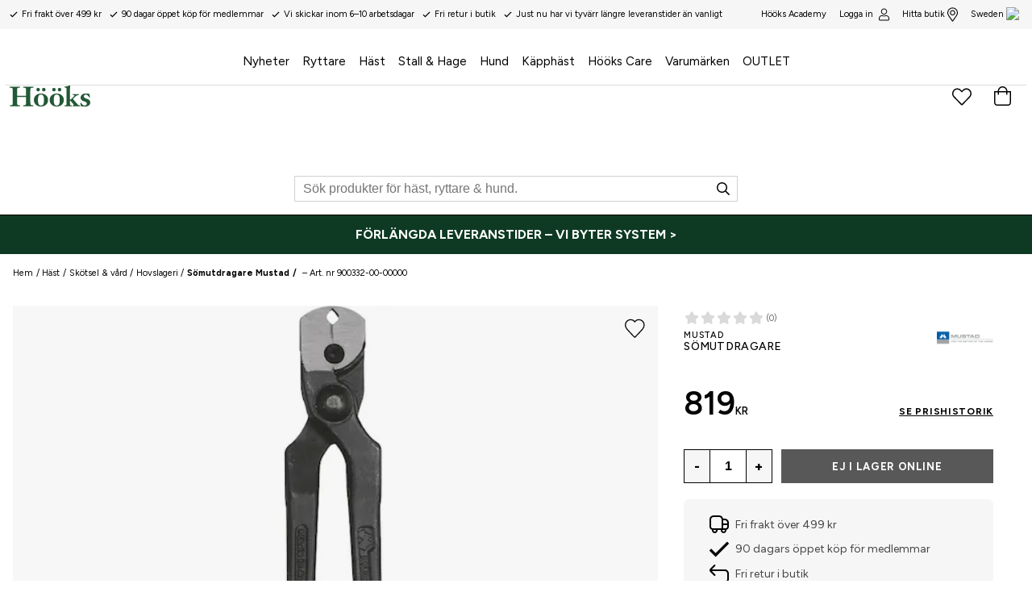

--- FILE ---
content_type: text/plain
request_url: https://www.hooks.se/metrics/g/collect?v=2&tid=G-RPEW0JEKY7&gtm=45je61g1v874298051z876226512za20gzb76226512zd76226512&_p=1768964437997&gcs=G111&gcd=13r3r3r3r5l1&npa=0&dma=0&gdid=dMWZhNz&cid=1548786671.1768964442&ecid=794313487&ul=en-us%40posix&sr=1280x720&_fplc=0&ur=US-OH&frm=0&pscdl=noapi&_eu=AAAAAGA&sst.rnd=1954613470.1768964442&sst.adr=1&sst.us_privacy=1YNY&sst.tft=1768964437997&sst.lpc=30269990&sst.navt=n&sst.ude=1&sst.sw_exp=1&_s=1&tag_exp=102015666~103116026~103200004~104527907~104528500~104684208~104684211~105391252~115938465~115938468~116682877~117041587~117091818&sid=1768964441&sct=1&seg=0&dl=https%3A%2F%2Fwww.hooks.se%2Fhast%2Fskotsel-vard%2Fhovslageri%2Fsomutdragare-mustad&dt=S%C3%B6mutdragare%20Mustad%20-%20H%C3%B6%C3%B6ks&_tu=DA&en=page_view&_fv=1&_nsi=1&_ss=1&ep.event_id=1768964577645_17689648578358&tfd=7879&richsstsse
body_size: 1388
content:
event: message
data: {"send_pixel":["https://analytics.google.com/g/s/collect?dma=0&npa=0&gcs=G111&gcd=13r3r3r3r5l1&gtm=45j91e61g1v874298051z876226512z99230107309za20gzb76226512zd76226512&tag_exp=102015666~103116026~103200004~104527907~104528500~104684208~104684211~105391252~115938465~115938468~116682877~117041587~117091818&_is_sw=0&_tu=DA&_gsid=RPEW0JEKY7Wf7zBecUKpOQx0907bXT9w"],"options":{}}

event: message
data: {"send_pixel":["https://stats.g.doubleclick.net/g/collect?v=2&dma=0&npa=0&gcs=G111&gcd=13r3r3r3r5l1&tid=G-RPEW0JEKY7&cid=Xgul4gjsHFXztJ2lnPS8v8XA%2FIocVEa879oLMXkUIJM%3D.1768964442&gtm=45j91e61g1v874298051z876226512z99230107309za20gzb76226512zd76226512&tag_exp=102015666~103116026~103200004~104527907~104528500~104684208~104684211~105391252~115938465~115938468~116682877~117041587~117091818&_is_sw=0&_tu=DA&aip=1"],"options":{}}

event: message
data: {"send_pixel":["${transport_url}/_/set_cookie?val=urOvSHuqNmTyhih883NTwcn9RLQIbIaM%2FNngVWUZjM93U2E5sMFdS%2BCcuYUbmQT1sUjPQ4OMm6JD0HFV2OoqRJ0CpNVw2WJEZb%2BU1CchGrzBMbhaC23UZpVrvhFQAHmS8wh4YIHN7u6N0%2FCg71%2F4C0PMG%2BHTi1RE7aPDGmB1fKm9tk7mSXk2Q3ZProKv6jggPnuFHUVuwQf4PsuUsZ0fgbrGtCfRllTLBdLyKRJNMjsFxY0OXQ%3D%3D&path=${encoded_path}"]}

event: message
data: {"send_pixel":["${transport_url}/_/set_cookie?val=UnWCSm0zziQ%2F%2F1v9PbpO%2BouFCaL9nvhgGKcuqe1iztK6O0Yl4yxZ59f%2BOk%2F29Kf5%2B0SNZZui8gqt4buBc4PHyTuJyHQmswvYB8gZsL3YtFS%2BJxYP2k2InYm7BwHUOC4qsm58x4khc6tmudp67dDYo8uhb7i2WCwyIUGKOxaiT48CqOmRph1%2Fk8rFp4l6YlaBfRBOa2Puia8b7RnJDdHIZUJvGHcqiYll%2Fm%2Ftk%2F3C%2B14J4tiFJng%3D&path=${encoded_path}"]}

event: message
data: {"send_pixel":["${transport_url}/_/set_cookie?val=1l5vRrMzBHE0dy1ygjk%2FlGfsLB50k3MuYljzolInDoqOxHaOZT%2Bt8hbCoz1A6pzaPCp8sfX5kjjW%2BMaEODGuMXZ%2B6p8I%2B44aDdcrPm8D8SkDDYzg2d76QFE45fXYsF6%2BW9I%2FnuHy6rTHqC9s4ijhZ%2BQUb1TNPdG77M60pH1aVoLji0v5wC%2B7Am3ubeH4um2u4TMYK6W2tsTvdscgkGa6piVU6fCZ28IZXKhVsq6J5A%3D%3D&path=${encoded_path}"]}

event: message
data: {"response":{"status_code":200,"body":""}}



--- FILE ---
content_type: text/plain
request_url: https://www.hooks.se/metrics/g/collect?v=2&tid=G-RPEW0JEKY7&gtm=45je61g1v874298051z876226512za20gzb76226512zd76226512&_p=1768964437997&gcs=G111&gcd=13r3r3r3r5l1&npa=0&dma=0&gdid=dMWZhNz&cid=1548786671.1768964442&ecid=794313487&ul=en-us%40posix&sr=1280x720&_fplc=0&ur=US-OH&frm=0&pscdl=noapi&_eu=IAAAAGQ&sst.rnd=1954613470.1768964442&sst.adr=1&sst.us_privacy=1YNY&sst.tft=1768964437997&sst.lpc=30269990&sst.navt=n&sst.ude=1&sst.sw_exp=1&_s=2&tag_exp=102015666~103116026~103200004~104527907~104528500~104684208~104684211~105391252~115938465~115938468~116682877~117041587~117091818&cu=SEK&sid=1768964441&sct=1&seg=0&dl=https%3A%2F%2Fwww.hooks.se%2Fhast%2Fskotsel-vard%2Fhovslageri%2Fsomutdragare-mustad&dt=S%C3%B6mutdragare%20Mustad%20-%20H%C3%B6%C3%B6ks&_tu=DA&en=view_item&pr1=nmS%C3%B6mutdragare%20%20%20Mustad~id25925~pr819&ep.event_id=1768964577645_176896485783511&epn.value=819&ep.eventId=92128021-92e7-42c0-90b4-a31a80f0e3c8&ep.product_id=900332-00&_et=35&tfd=7907&richsstsse
body_size: 836
content:
event: message
data: {"send_pixel":["https://analytics.google.com/g/s/collect?dma=0&npa=0&gcs=G111&gcd=13r3r3r3r5l1&gtm=45j91e61g1v874298051z876226512z99230107309za20gzb76226512zd76226512&tag_exp=102015666~103116026~103200004~104527907~104528500~104684208~104684211~105391252~115938465~115938468~116682877~117041587~117091818&_is_sw=0&_tu=DA&_gsid=RPEW0JEKY7bvcAQVXVtl3lB1FEjBflHg"],"options":{}}

event: message
data: {"send_pixel":["${transport_url}/_/set_cookie?val=5M0qfMz9gL3xYgPh2fbR%2FN6Wbv7K5sKtyXpiobmFHxt1rc9qyqjvTCYctjZcgF7cdYlh79%2F8iVIPDFFvXfN8iyvAuCH7G%2BC4KGIEOyzNXyEKCF3bLoHrrKM2E94Fi%2FUGq%2F2ocq7BCoNBjsf4Ld7B8BvKFKxLTkNhKqAxijC0dUSCgzA9tbH2aYQ9EaYmTIvRjGHbrtwzbiL%2F9aDSB24n7Yvz0RFGYJab1jJ%2FnHSJxCoaqcdmCQ%3D%3D&path=${encoded_path}"]}

event: message
data: {"response":{"status_code":200,"body":""}}



--- FILE ---
content_type: application/javascript; charset=UTF-8
request_url: https://www.hooks.se/static/js/31.b1c26fda.chunk.js
body_size: 10927
content:
(window.__LOADABLE_LOADED_CHUNKS__=window.__LOADABLE_LOADED_CHUNKS__||[]).push([[31],{ptGZ:function(e){e.exports=JSON.parse('{"a_to_z_96baaedc":{"message":"A till \xd6"},"about_70c18bba":{"message":"Om"},"about_hooks_friends_7a03257d":{"message":"Om H\xf6\xf6ks & Friends"},"activate_9835964":{"message":"Aktivera"},"add_products_by_clicking_the_heart_next_to_the_pro_2dc6b452":{"message":"L\xe4gg till en favorit genom att klicka p\xe5 hj\xe4rtat vid produkten"},"add_to_cart_fe03d709":{"message":"L\xe4gg i varukorgen"},"added_to_bag_4be2af1":{"message":"Tillagd i varukorgen"},"address_e7cb7f63":{"message":"Adress"},"advertising_7ea99689":{"message":"Marknadsf\xf6ring"},"an_error_occured_please_try_again_9ee6abca":{"message":"Ett fel uppstod. F\xf6rs\xf6k igen!"},"apply_781a2546":{"message":"Filtrera"},"apply_filters_26351a5c":{"message":"Anv\xe4nd filter"},"are_you_sure_26795d3c":{"message":"\xc4r du s\xe4ker?"},"article_number_3926dd3":{"message":"Artikelnummer"},"billingaddress_countrycode_97f1bc8e":{"message":"billingAddress.countryCode"},"cancel_caeb1e68":{"message":"Avbryt"},"change_d9e1f26d":{"message":" (\xe4ndra)"},"change_password_20192c50":{"message":"\xc4ndra l\xf6senord"},"change_password_d96f4e06":{"message":"\xc4ndra l\xf6senord"},"check_out_fcf51117":{"message":"G\xe5 till kassan"},"choose_your_store_to_get_open_hours_and_contact_in_fc046562":{"message":"V\xe4lj din butik f\xf6r att se \xf6ppettider och kontaktinformation."},"city_69953629":{"message":"Ort"},"clear_all_filters_40e65e3b":{"message":"Rensa filter"},"clear_favorites_5adffd3":{"message":"Rensa favoriter"},"clear_filter_5b3a182d":{"message":"\xc5terst\xe4ll filter"},"color_a363e1b0":{"message":"F\xe4rg"},"company_a53a19ad":{"message":"F\xf6retag"},"company_contact_name_dbedb9da":{"message":"F\xf6retag kontaktperson"},"company_registration_number_4d68074":{"message":"Organisationsnummer"},"contact_a6e7f6da":{"message":"Kontakt"},"contact_your_store_to_get_current_stock_info_you_l_a109e2d4":{"message":"Kontakta din butik f\xf6r aktuellt lagersaldo. Butikernas kontaktuppgifter hittar du p\xe5 "},"continue_shopping_87c1fec4":{"message":"Forts\xe4tt handla"},"country_b9f6d984":{"message":"Land"},"county_c41f243f":{"message":"Land"},"create_profile_33fafbf1":{"message":"Skapa konto"},"create_profile_fc47c26d":{"message":"Skapa konto"},"created_on_106243a3":{"message":"Skapad"},"customer_service_3ddfa522":{"message":"Kundtj\xe4nst"},"customercommentname_is_required_f5c2f377":{"message":"{ customerCommentName } \xe4r obligatoriskt"},"delete_account_4e52440b":{"message":"Ta bort konto"},"delete_account_81ef7d97":{"message":"Ta bort konto"},"delivery_2a07e73e":{"message":"Frakt:"},"delivery_8864b1d9":{"message":"Leverans"},"delivery_address_872728d":{"message":"Leveransadress"},"department_6abddd98":{"message":"Avdelning"},"desired_password_391ab563":{"message":"\xd6nskat l\xf6senord"},"directions_eef85bfe":{"message":"V\xe4gbeskrivning"},"distance_a377c748":{"message":"Avst\xe5nd"},"does_not_match_new_password_566ea944":{"message":"L\xf6senorden m\xe5ste vara samma i b\xe5da f\xe4lten"},"e_mail_address_11245d70":{"message":"E-postadress"},"email_address_6e0443a5":{"message":"E-post"},"enter_email_address_25b6381d":{"message":"Ange e-postadress"},"enter_your_email_below_to_recieve_news_and_offers_9f6a757d":{"message":"Ange din e-postadress nedan f\xf6r att ta del av v\xe5ra nyheter och erbjudanden!"},"extra_address_b1f2c88":{"message":"Extra adress"},"failed_adding_to_bag_6911bfca":{"message":"Ett fel uppstod"},"faq_3e2cc3da":{"message":"Vanliga fr\xe5gor"},"few_left_990862d7":{"message":"F\xe5tal kvar"},"field_does_not_match_required_format_1511ccd9":{"message":"V\xe4rdet har ett felaktigt format"},"filter_e3398407":{"message":"Filtrera"},"find_a_store_519a353":{"message":"Hitta butik"},"find_store_ec52678f":{"message":"Hitta butik"},"find_the_closest_store_using_your_location_696c8e5a":{"message":"Hitta den n\xe4rmaste butiken fr\xe5n din position."},"first_name_75f38a3e":{"message":"F\xf6rnamn"},"follow_us_9e9164c2":{"message":"F\xf6lj oss"},"forgot_password_69eea15b":{"message":"Gl\xf6mt l\xf6senord"},"forgot_password_7232790f":{"message":"Gl\xf6mt l\xf6senord?"},"found_no_recommended_matches_for_73fee7f9":{"message":"Hittade inga rekommenderade matchningar f\xf6r"},"fr_afdca47":{"message":"Fr."},"free_for_your_order_34aba239":{"message":"Gratis f\xf6r din order"},"gents_e4eb8876":{"message":"Herr"},"good_to_know_28fdc020":{"message":"Bra att veta"},"hi_firstname_lastname_bc7684c1":{"message":"Hej { firstName } { lastName }"},"high_to_low_b6eda134":{"message":"fallande"},"hold_on_a_moment_5a9f3c1d":{"message":"Laddar..."},"hold_on_a_moment_a3f09a64":{"message":"Laddar\u2026"},"home_351838cd":{"message":"Hem"},"homepage_4b84763d":{"message":"STARTSIDA"},"hooks_se_hitta_butik_c75cdd13":{"message":"hooks.se/hitta-butik"},"i_consent_to_newhouse_76c0cfc6":{"message":"Jag samtycker till Newhouse"},"i_don_t_want_newsletters_a1a3e929":{"message":"Jag vill inte f\xe5 nyhetsbrev"},"i_understand_please_delete_my_account_5f49bf66":{"message":"Jag \xe4r inf\xf6rst\xe5dd i detta, v\xe4nligen radera mitt konto."},"i_want_mail_53d13876":{"message":"Ja, jag vill g\xe4rna f\xe5 nyheter och erbjudanden i min fysiska brevl\xe5da."},"i_want_newsletters_58c52364":{"message":"Ja, naturligtvis vill jag f\xe5 nyheter och erbjudanden via e-post."},"i_want_sms_27ac0051":{"message":"Ja, jag vill g\xe4rna veta vad som h\xe4nder p\xe5 H\xf6\xf6ks via SMS."},"image_not_found_2f99135":{"message":"Bilden hittades inte"},"in_stock_4452aac3":{"message":"I lager"},"included_in_campaign_46a7230b":{"message":"Finns i f\xf6ljande kampanjer:"},"incorrect_format_don_t_forget_the_country_code_5335a271":{"message":"Fel format. Gl\xf6m inte landskoden."},"inspiration_d3644cb1":{"message":"Inspiration"},"invalid_email_address_8d0d5e33":{"message":"Felaktigt format p\xe5 e-postadressen"},"junior_75f32edd":{"message":"Barn"},"km_km_24f9536d":{"message":"{ km } km"},"ladies_d49fc4fa":{"message":"Dam"},"language_6b3e2c7c":{"message":"Spr\xe5k"},"link_7262adec":{"message":"L\xe4nk"},"loading_more_data_e8df9877":{"message":"Laddar mer data\u2026"},"loading_page_currentpage_2c9871c1":{"message":"Laddar { currentPage }\u2026"},"loading_products_93b0eae1":{"message":"Laddar produkter..."},"loading_search_results_for_term_23278c26":{"message":"Laddar s\xf6kresultat f\xf6r { term }\u2026"},"log_in_c9e240ef":{"message":"Logga in"},"log_out_379ba28a":{"message":"Logga ut"},"log_out_fd6e46a":{"message":"Logga ut"},"login_6f3d6249":{"message":"Logga in"},"login_aefc4d4d":{"message":"logga in"},"login_failed_please_try_again_841d7c15":{"message":"Inloggning misslyckades. V\xe4nligen f\xf6rs\xf6k igen"},"look_up_my_info_6436db80":{"message":"H\xe4mta min adressdata"},"low_to_high_2400fc78":{"message":"stigande"},"m_m_6aa9a961":{"message":"{ m } m"},"material_c35b285c":{"message":"Material"},"maxorderquantity_is_the_maximum_order_quantity_96e527df":{"message":"{ maxOrderQuantity } \xe4r maxantal per best\xe4llning"},"member_offers_4f4ae101":{"message":"Medlemserbjudanden"},"membership_agreement_261106ba":{"message":"Medlemsvillkor"},"minimum_order_value_200_kr_fb234e77":{"message":"Minsta orderv\xe4rde 200kr"},"mobile_phone_number_cb092391":{"message":"Mobilnummer"},"more_colors_43c23f3":{"message":"Fler f\xe4rger"},"my_favourites_4ea3a2b0":{"message":"Mina favoriter"},"my_offers_78262141":{"message":"Mina erbjudanden"},"my_orders_474fd888":{"message":"Mina k\xf6p"},"my_orders_digital_receipts_5833c08e":{"message":"Mina k\xf6p"},"my_pages_923b56c":{"message":"Mina sidor"},"my_pages_c8e29a68":{"message":"Mina Sidor"},"my_points_bonus_ea1c0ae":{"message":"Mina po\xe4ng & bonus"},"my_profile_d97eb90d":{"message":"Min profil"},"n_a_d5d5a207":{"message":"n/a"},"name_1aed4a1b":{"message":"Namn"},"national_id_social_security_number_ffa20629":{"message":"Personnummer"},"new_password_again_fa83f67e":{"message":"Ange l\xf6senord igen"},"new_password_eb44a9a4":{"message":"Nytt l\xf6senord"},"newsletters_a04708fd":{"message":"Nyhetsbrev"},"next_40e12421":{"message":"N\xe4sta"},"no_e16d9132":{"message":"No"},"no_orders_found_ed613bce":{"message":"Inga ordrar \xe4nnu"},"no_results_for_term_7528ef47":{"message":"Inga resultat f\xf6r <Term />"},"no_results_found_58717065":{"message":"Inga tr\xe4ffar"},"no_results_found_for_9ecb3d65":{"message":"Inga tr\xe4ffar p\xe5"},"not_yet_a_member_sign_up_5454936d":{"message":"Inte medlem? Registrera dig"},"note_if_you_were_directed_here_via_a_link_we_are_g_47b83052":{"message":"OBS! Om du hamnade h\xe4r genom att f\xf6lja en l\xe4nk \xe4r vi tacksamma om du informerar oss om vilken l\xe4nk det var s\xe5 vi kan l\xf6sa problemet."},"notify_me_when_back_in_stock_7f40774":{"message":"Notifera mig n\xe4r varan \xe4r \xe5ter i lager"},"number_of_points_points_p_c9810211":{"message":"Antal po\xe4ng: {points} p"},"of_which_vat_9b4c95d5":{"message":"varav moms"},"ok_c47544a2":{"message":"OK"},"okay_to_cookies_25e0236e":{"message":"Jag f\xf6rst\xe5r"},"old_password_c735e1a5":{"message":"Gamla l\xf6senordet"},"one_moment_301b2df":{"message":"Ett \xf6gonblick\u2026"},"opening_hours_77ceb9c8":{"message":"\xd6ppettider"},"optionname_is_required_4ef88446":{"message":"{ optionName } \xe4r obligatoriskt"},"or_scroll_down_to_fill_in_the_rest_manually_d9502b2f":{"message":"Eller scrolla ner och fyll i formul\xe4ret manuellt"},"order_date_9b7fe95f":{"message":"Orderdatum"},"order_number_fe66c52c":{"message":"Ordernummer"},"others_also_viewed_4af803a3":{"message":"Andra tittade ocks\xe5 p\xe5"},"out_of_stock_ed56c3c":{"message":"Ej i lager"},"page_currentpage_of_totalpages_a773c744":{"message":"Sida { currentPage } av { totalPages }"},"password_8a271b1c":{"message":"L\xf6senord"},"payment_and_freight_ca32f8ed":{"message":"Betalning och frakt"},"payment_method_84a444f1":{"message":"Betals\xe4tt"},"person_lookup_failed_87cc2ec4":{"message":"Adressh\xe4mtning misslyckades."},"phone_70d50cdb":{"message":"Telefon:"},"phoneplaceholder_9aea4537":{"message":"XXXXXXXXXX"},"please_enter_a_valid_email_address_111706b":{"message":"V\xe4nligen ange en korrekt e-postadress."},"please_enter_a_valid_quantity_f9adbf72":{"message":"V\xe4nligen ange en giltig kvantitet"},"please_enter_your_new_password_f261c25f":{"message":"V\xe4nligen ange ert nya l\xf6senord"},"post_code_e64b6004":{"message":"Postnummer"},"powered_by_jetshop_a3e0968f":{"message":"Powered by Jetshop"},"pre_order_date_required_8c33e235":{"message":"F\xf6rbest\xe4llningsdatum m\xe5ste finnas"},"prev_f82cbc48":{"message":"F\xf6reg\xe5ende"},"price_ffd8b80":{"message":"Pris"},"privacy_policy_c4735c4":{"message":"integritetspolicy"},"product_39cf144f":{"message":"Produkt"},"product_description_3edb94a9":{"message":"Produktbeskrivning"},"product_info_8b160bb1":{"message":"Produktbeskrivning"},"product_is_not_in_stock_fc5a972b":{"message":"Produkten \xe4r inte i lager"},"product_matches_17fac93":{"message":"Liknande produkter"},"product_specification_6b3d31e2":{"message":"Produktspecifikation"},"productcount_plural_1_add_product_to_cart_other_ad_b37e18fc":{"message":"{ productCount, plural,\\n     =1 {L\xe4gg # produkt i varukorgen}\\n  other {L\xe4gg # produkter i varukorgen}\\n}"},"productcount_plural_1_product_added_to_the_cart_ot_e20e0dc8":{"message":"{ productCount, plural,\\n     =1 {# produkt har lagts till i varukorgen.}\\n  other {# produkter har lagts till i varukorgen.}\\n}"},"quantity_20164bff":{"message":"Kvantitet"},"read_less_e497f71":{"message":"L\xe4s mindre"},"read_more_56ad19d2":{"message":"L\xe4s mer"},"recent_orders_1068c934":{"message":"Tidigare ordrar"},"redeemed_3129a79f":{"message":"Inl\xf6st"},"region_939f2a6c":{"message":"Region"},"related_products_8fcc0081":{"message":"Relaterade produkter"},"repeat_desired_password_34086d81":{"message":"\xd6nskat l\xf6senord igen"},"required_5f7ef8c0":{"message":"Obligatoriskt"},"required_da89d67d":{"message":"(Obligatoriskt)"},"reset_95a81614":{"message":"\xc5terst\xe4ll"},"save_11a80ec3":{"message":"Spara"},"search_280d00bd":{"message":"S\xf6k"},"search_products_e0bae5d2":{"message":"S\xf6k produkter"},"search_results_82e7cd77":{"message":"S\xf6kresultat"},"see_all_in_d0f4ed0e":{"message":"Se alla"},"see_all_results_b4437e70":{"message":"Se alla resultat"},"see_membership_conditions_ee941acd":{"message":"L\xe4s fullst\xe4ndiga medlemsvillkor"},"select_channel_ec2bc6e7":{"message":"V\xe4lj kanal"},"select_country_1da181c6":{"message":"V\xe4lj land"},"select_d70f31da":{"message":"V\xe4lj"},"select_option_3e8f2943":{"message":"V\xe4lj { option }"},"select_options_9ee7b227":{"message":"V\xe4lj alternativ"},"select_size_to_see_store_availability_44f21bef":{"message":"V\xe4lj storlek f\xf6r att se lagersaldo:"},"selected_categories_863af37b":{"message":"Utvalda kategorier"},"share_location_6d9a73cf":{"message":"Dela position"},"shipping_to_img_location_9235046c":{"message":"Skickas till <img /> { location }"},"shop_now_8e4e91f2":{"message":"Shoppa nu"},"show_all_orders_3c6119ee":{"message":"Visa alla ordrar"},"show_details_d6f1ca0c":{"message":"Visa detaljer"},"show_less_574a758b":{"message":"Minimera"},"show_results_3b742592":{"message":"Visa resultat"},"sign_up_4f79caba":{"message":"Registrera"},"size_guide_469a8604":{"message":"Storleksguide"},"social_security_number_7c8fc49b":{"message":"Personnummer"},"something_went_wrong_d238c551":{"message":"N\xe5got gick fel"},"something_went_wrong_please_check_your_email_and_t_9dd179bd":{"message":"N\xe5got gick fel, v\xe4nligen se \xf6ver e-postadressen."},"something_went_wrong_please_check_your_input_or_tr_d8daab95":{"message":"N\xe5got gick fel. V\xe4nligen kontrollera f\xe4lten, eller f\xf6rs\xf6k igen."},"something_went_wrong_please_try_again_37244f67":{"message":"N\xe5got gick fel. V\xe4nligen f\xf6rs\xf6k igen."},"something_went_wrong_please_try_again_fd8c66fd":{"message":"N\xe5got gick fel. V\xe4nligen f\xf6rs\xf6k igen!"},"something_went_wrong_saving_information_try_again_87e1303e":{"message":"N\xe5got gick fel n\xe4r informationen skulle sparas. V\xe4nligen f\xf6rs\xf6k igen."},"something_went_wrong_updating_password_is_your_old_c95e5bd1":{"message":"N\xe5got gick fel n\xe4r l\xf6senordet skulle uppdateras. \xc4r ditt gamla l\xf6senord korrekt?"},"something_went_wrong_when_retrieving_order_id_plea_994c3a5":{"message":"Ett fel uppstod vid h\xe4mtning av order { id }. V\xe4nligen f\xf6rs\xf6k igen."},"sort_by_72dbba9c":{"message":"Sortera"},"sort_by_e75f9e3e":{"message":"Sortera"},"specifications_ee3fcf8e":{"message":"Specifikationer"},"spend_price_more_to_qualify_for_free_shipping_76fdedab":{"message":"K\xf6p f\xf6r { price } mer f\xf6r att uppn\xe5 fri frakt"},"stock_availability_may_change_please_contact_store_28899b5d":{"message":"Avvikelser kan f\xf6rekomma, kontakta butiken f\xf6r exakt lagersaldo."},"submit_a3cc6859":{"message":"Skicka"},"submitting_b90fac62":{"message":"Skickar"},"subscribe_for_our_newletter_89397c10":{"message":"Prenumerera p\xe5 v\xe5rt nyhetsbrev"},"surname_df38bed":{"message":"Efternamn"},"telephone_number_9cbafa6e":{"message":"Telefonnummer"},"the_address_provided_is_incorrect_please_check_the_1b76d82f":{"message":"Adressen du angav \xe4r felaktig. Kontrollera stavningen och f\xf6rs\xf6k igen."},"the_form_could_not_be_submitted_please_try_again_l_9a8b7579":{"message":"Formul\xe4ret kunde inte skickas. V\xe4nligen f\xf6rs\xf6k igen."},"this_could_be_due_to_the_following_a40f2a5":{"message":"Det kan bero p\xe5 f\xf6ljande:"},"this_field_is_required_fa58c4a":{"message":"Detta f\xe4lt \xe4r obligatoriskt"},"this_is_where_you_find_our_stores_get_informed_abo_19de699f":{"message":"H\xe4r hittar du v\xe5ra butiker. F\xe5 information om lagersaldon f\xf6r din lokala butik. Hitta och v\xe4lj den butik som \xe4r n\xe4rmast dig."},"this_social_security_number_is_already_used_in_ano_5591f1d7":{"message":"Detta personnummer anv\xe4nds redan p\xe5 ett annat konto. V\xe4nligen kontakta kundtj\xe4nst."},"to_checkout_63f3b715":{"message":"Till kassan"},"total_4e2be37":{"message":"Totalt:"},"total_71a4807":{"message":"Summa"},"total_plural_1_item_other_items_1c76aa07":{"message":"{ total, plural,\\n     =1 {# produkt}\\n  other {# produkter}\\n}"},"total_plural_1_item_other_items_matching_for_term_22b0ede7":{"message":"{ total, plural,\\n     =1 {# produkt}\\n  other {# produkter}\\n} matchar \\"{ term }\\""},"total_price_1c872c0a":{"message":"Totalt pris"},"totalproducts_products_b80002da":{"message":"{ totalProducts } produkter"},"track_delivery_6339cf6f":{"message":"Sp\xe5ra leverans:"},"update_information_95c5f1b4":{"message":"Uppdatera information"},"user_agreement_cc224c10":{"message":"Anv\xe4ndaravtal"},"usp1_113d146a":{"message":"Trygg e-handel"},"usp2_883445d0":{"message":"Skickas inom 1-2 dagar"},"usp3_ff337546":{"message":"60 dagars \xf6ppet k\xf6p"},"valid_until_2913389d":{"message":"Giltig till"},"value_d842f16d":{"message":"V\xe4rde"},"vat_ef94d016":{"message":"Moms:"},"view_complete_list_of_search_results_6a463662":{"message":"Visa fullst\xe4ndig lista med s\xf6kresultat"},"view_password_ec63cb11":{"message":"Visa l\xf6senord"},"view_store_availability_f9ff2585":{"message":"Se lagerstatus i butik"},"visit_product_page_to_add_54331147":{"message":"Bes\xf6k produktsida f\xf6r att l\xe4gga till"},"welcome_dd4e7151":{"message":"V\xe4lkommen"},"welcome_to_our_online_store_enter_your_social_secu_dbc50460":{"message":"Welcome to our online store! Enter your Social Security and we will try to fetch the required information. You can also fill it in manually."},"welcome_to_our_online_store_we_need_to_create_a_pr_90e8e9ce":{"message":"V\xe4lkommen! Fyll i dina uppgifter nedan f\xf6r att skapa ett konto."},"what_is_your_email_address_631180c6":{"message":"Vad \xe4r din e-postadress?"},"when_your_account_is_deleted_all_order_history_wil_71260053":{"message":"N\xe4r kontot raderas kommer all orderhistorik \xe4ven att f\xf6rsvinna."},"whoops_54a74974":{"message":"Hoppsan"},"yes_dde87d5":{"message":"Yes"},"you_exist_as_an_member_click_to_activate_your_acco_6f62f8aa":{"message":"Du har ett konto sedan tidigare. Klicka f\xf6r att aktivera det s\xe5 f\xe5r du ett mail med instruktioner om hur du kan s\xe4tta ditt l\xf6senord."},"we_have_successfully_activated_your_account_1821a1e7":{"message":"Vi har aktiverat ditt konto."},"you_are_now_subscribed_71495f41":{"message":"Du \xe4r nu prenumerant."},"you_are_now_subscribed_7695dd6b":{"message":"Du \xe4r nu prenumerant"},"you_are_trying_to_use_an_old_address_that_no_longe_1d4e8dff":{"message":"Du f\xf6rs\xf6ker n\xe5 en gammal adress som inte l\xe4nger existerar eller som har \xe4ndrats."},"you_can_now_login_with_your_new_password_99ae2294":{"message":"Nu kan du { login } med ditt nya l\xf6senord"},"you_have_already_signed_up_with_this_email_address_71af5f92":{"message":"Din e-postadress \xe4r redan registrerad p\xe5 ett annat konto"},"you_have_already_subscribed_to_the_newsletter_8a2c3d54":{"message":"Ni finns redan som prenumerant."},"you_have_attempted_to_download_a_page_that_does_no_13db419e":{"message":"Du har f\xf6rs\xf6kt ladda en sida som inte finns."},"you_may_also_like_7e272061":{"message":"Du kanske ocks\xe5 gillar"},"you_may_have_used_an_old_bookmark_if_you_are_sure__1daf83b8":{"message":"Du kan ha anv\xe4nt ett gammalt bokm\xe4rke. Om du \xe4r s\xe4ker p\xe5 att adressen \xe4r r\xe4tt, kan problemet bero p\xe5 en tillf\xe4llig driftst\xf6rning. Var v\xe4nlig f\xf6rs\xf6k igen senare."},"you_need_to_be_fully_logged_in_to_edit_your_accoun_dfaaa458":{"message":"Du beh\xf6ver vara fullt inloggad f\xf6r att g\xf6ra \xe4ndringar i din profil."},"your_favorites_e7e1531":{"message":"Mina favoriter"},"your_password_has_been_reset_53d7f84e":{"message":"L\xf6senordet \xe4r nu \xe5terst\xe4llt."},"your_password_has_been_successfully_updated_cacea448":{"message":"L\xf6senordet \xe4r nu uppdaterat."},"your_password_reset_request_has_been_submitted_che_104311b6":{"message":"Beg\xe4ran om att \xe5test\xe4lla l\xf6senord \xe4r skickad, ett mail med instruktion \xe4r nu skickad till er e-post."},"your_password_reset_token_has_expired_or_is_invali_4f6d0945":{"message":"\xc5terst\xe4llningsl\xe4nken har g\xe5tt ut, eller \xe4r ogiltig."},"your_preferences_have_been_updated_6729d3f8":{"message":"Dina inst\xe4llningar har uppdaterats."},"your_shopping_cart_3457c219":{"message":"Din varukorg"},"yyyymmdd_358fc101":{"message":"\xc5\xc5MMDDXXXX"},"z_to_a_75ce9568":{"message":"\xd6 till A"},"member_level_level_9f02d60d":{"message":"Medlemsniv\xe5: {level}"},"don_t_miss_fac08020":{"message":"Missa inte"},"find_my_closest_store_e22a99f7":{"message":"Hitta butik n\xe4ra mig"},"finding_your_closest_store_2815d02e":{"message":"Letar efter butik n\xe4ra dig..."},"your_closest_stores_a00002d3":{"message":"Butiker n\xe4ra dig"},"webshop_and_or_store_699fd7a8":{"message":"Webshop och/eller butik"},"webshop_only_d5c399e1":{"message":"Endast webshop"},"please_select_a_variant_to_show_price_history_bb5e8c16":{"message":"V\xe4lj storlek/f\xe4rg f\xf6r att visa prishistorik."},"view_price_history_8078c9af":{"message":"Se Prishistorik"},"price_history_for_the_last_30_days_22a60db9":{"message":"Prishistorik 30 dagar"},"there_is_no_price_history_to_show_24a32ca9":{"message":"Historiska priser finns ej"},"no_price_changes_within_the_last_30_days_460dbeda":{"message":"Inga prisf\xf6r\xe4ndringar senaste 30 dagarna."},"did_you_mean_92634538":{"message":"Menade du kanske"},"there_is_already_a_user_with_this_telephone_number_8784f16f":{"message":"En anv\xe4ndare med detta telefonnummer finns redan. Kanske har du redan ett login?"},"click_here_to_obtain_a_new_password_221bd5f6":{"message":"Klicka h\xe4r f\xf6r att h\xe4mta ett nytt l\xf6senord."},"there_is_already_a_user_with_this_email_address_cl_34028f0f":{"message":"En anv\xe4ndare med denna e-post finns redan."},"billing_info_d9beb8e9":{"message":"Betalningsuppgifter"},"shipping_info_2a7fb8a2":{"message":"Leveransuppgifter"},"delivery_partner_61313c73":{"message":"Postnord"},"purchase_def28cf2":{"message":"Butiksk\xf6p"},"expedierad_packad_1846f8b4":{"message":"Expedierad (packad)"},"return_3b63e415":{"message":"Retur"},"show_subcategories_4b1943c7":{"message":"Visa underkategorier"},"hide_subcategories_a9f4a291":{"message":"G\xf6m underkategorier"},"categories_9d537a7a":{"message":"Kategorier"},"products_c5f0793":{"message":"Produkter"},"color_a_z_e5fdd92c":{"message":"F\xe4rg A-\xd6"},"custom_6979cd81":{"message":"Anpassad"},"color_z_a_7feb5c51":{"message":"F\xe4rg \xd6-A"},"store_3a62f12e":{"message":"Butik"},"webshop_68c30843":{"message":"Webshop"},"search_for_products_for_horse_riders_and_dogs_bbf35f7c":{"message":"S\xf6k produkter f\xf6r h\xe4st, ryttare & hund."},"reviews_faq_f055eca4":{"message":"Recensioner & Vanliga fr\xe5gor"},"invalid_characters_please_use_letters_only_ec83b281":{"message":"Ogiltiga tecken. Anv\xe4nd endast bokst\xe4ver."},"phonenumber_must_start_with_and_country_code_cb789e5f":{"message":"Telefonnummer m\xe5ste b\xf6rja med \'+\' f\xf6ljt av landskod."},"invalid_phone_number_format_60b50e45":{"message":"Ogiltigt telefonnummerformat"},"invalid_format_please_use_street_name_and_number_30a566d":{"message":"Ogiltigt format. Anv\xe4nd gatunamn och nummer."},"enter_number_without_spaces_788ec632":{"message":"XXXXX"},"invalid_postal_code_format_8bfab978":{"message":"Ogiltigt postnummerformat"},"too_long_ad93c539":{"message":"F\xe4ltet inneh\xe5ller f\xf6r m\xe5nga tecken."},"value_contains_invalid_characters_b978286e":{"message":"F\xe4ltet inneh\xe5ller ogiltiga tecken."},"invalid_format_779260c9":{"message":"Ogiltigt format."},"must_be_16_or_older_28b4191a":{"message":"F\xf6r att registrera ett anv\xe4ndarkonto hos oss eller handla genom v\xe5r sajt m\xe5ste du vara \xf6ver 16 \xe5r."},"delivery_return_a3518486":{"message":"Leverans & Retur"},"show_more_products_f7ffce41":{"message":"Visa fler produkter"},"showing_nowshowing_of_totalresults_products_a96bb1d8":{"message":"Visar { nowShowing } av { totalResults } produkter"},"max_quantity_maxvalue_146fbe5c":{"message":"Max { maxValue } st"},"max_quantity_reached_in_cart_6d4c6f1d":{"message":"Max antal n\xe5tt i varukorgen"},"pre_order_8ae11030":{"message":"F\xf6rbest\xe4ll"},"manufacturer_8bff8985":{"message":"Tillverkare"},"style_with_2b3ed8f3":{"message":"Popul\xe4rt tillsammans"},"comming_soon_6a86b895":{"message":"Kommer snart"},"we_are_remodeling_our_hooks_academy_pages_to_give__bcd1fb36":{"message":"Vi bygger om v\xe5ra H\xf6\xf6ks Academy-sidor f\xf6r att ge dig en \xe4nnu b\xe4ttre upplevelse. Den nya och f\xf6rb\xe4ttrade Academy lanseras inom kort."},"activation_failed_8672ae32":{"message":"Aktivering misslyckades"},"please_contact_support_a3c7e31d":{"message":"V\xe4nligen kontakta kundtj\xe4nst"},"activate_your_account_7e7f3830":{"message":"Kontoaktivering"},"write_your_first_name_here_1a5915aa":{"message":"Skriv ditt f\xf6rnamn h\xe4r"},"last_name_90038dcd":{"message":"Efternamn"},"write_your_last_name_here_11d2eb75":{"message":"Skriv ditt efternamn h\xe4r"},"street_6c1308c2":{"message":"Adress"},"write_your_street_here_f82aeb12":{"message":"Skriv din adress h\xe4r"},"zip_code_65cbcb8f":{"message":"Postnummer"},"write_your_zip_code_here_d58117ba":{"message":"Skriv ditt postnummer h\xe4r"},"write_your_city_here_ace44385":{"message":"Skriv din stad h\xe4r"},"do_not_forget_to_accept_the_terms_b5ce69f":{"message":"Gl\xf6m inte att acceptera villkoren"},"thank_you_for_signing_up_6f0ce478":{"message":"Tack f\xf6r att du registrerade dig"},"registration_failed_please_try_again_or_contact_su_fa50d5ba":{"message":"Registreringen misslyckades. F\xf6rs\xf6k igen eller kontakta support."},"please_fill_in_the_form_below_to_become_a_member_7078a192":{"message":"Fyll i dina uppgifter nedan f\xf6r att bli medlem"},"become_a_member_8c021fcb":{"message":"Bli medlem"},"write_your_email_here_1439b189":{"message":"Skriv din e-postadress h\xe4r"},"as_a_member_you_get_to_enjoy_many_benefits_go_quic_44cb5c7e":{"message":"Som medlem f\xe5r du m\xe5nga f\xf6rdelar, g\xe5r snabbt genom kassan och f\xe5r enkelt tillg\xe5ng till tidigare best\xe4llningar. Det \xe4r enkelt att registrera sig och kostar inget."},"you_get_the_following_benefits_343b7310":{"message":"Som medlem f\xe5r du mer f\xf6rdelar:"},"phonenumber_must_be_between_9_and_17_digits_b8213614":{"message":"Felaktigt format. Endast 9-17 siffror"},"swedish_phone_numbers_must_start_with_a_0_3105e1fa":{"message":"Telefonnumret m\xe5ste b\xf6rja med 0"},"please_use_only_one_0_at_the_start_c3ea2ce7":{"message":"Anv\xe4nd endast en nolla i b\xf6rjan"},"not_a_member_933b7c1d":{"message":"Ej medlem "},"as_a_member_you_get_even_more_benefits_ad04a28d":{"message":"Som medlem f\xe5r du \xe4nnu fler f\xf6rm\xe5ner."},"you_exist_as_a_member_enter_your_password_to_login_12d49625":{"message":"Du har ett konto. Skriv in ditt l\xf6senord f\xf6r att logga in."},"enter_your_email_in_the_field_below_to_check_if_yo_48408200":{"message":"Fyll i din e-postadress nedan f\xf6r att kontrollera om du \xe4r registrerad som medlem."},"write_your_password_here_1c6d3504":{"message":"Skriv ditt l\xf6senord h\xe4r"},"enter_your_details_to_become_a_member_6a8240f6":{"message":"Fyll i dina uppgifter f\xf6r att bli medlem"},"this_social_security_number_is_already_used_in_ano_4993f813":{"message":"Detta personnummer \xe4r redan anv\xe4nt i ett annat konto. Om du inte kan komma \xe5t ditt registrerade konto, v\xe4nligen kontakta kundservice."},"about_club_hooks_fdaab431":{"message":"Om Club H\xf6\xf6ks"},"stockstatus_in_store_3376e747":{"message":"Lagerstatus i butik"},"select_favorite_store_5cc47670":{"message":"V\xe4lj favoritbutik"},"favorite_store_564e8982":{"message":"Favoritbutik"},"all_stores_ecf3189d":{"message":"Alla butiker"},"selected_store_f3e399fd":{"message":"Vald butik"},"stores_with_stock_b9473031":{"message":"Butiker med produkten i lager"},"stores_without_stock_623d42b0":{"message":"Butiker utan produkten i lager"},"change_dcaa253a":{"message":"\xc4ndra"},"select_varianttype_to_see_stock_status_in_store_f22d0c1a":{"message":"V\xe4lj {variantType} f\xf6r att se lagerstatus i butiken"},"not_available_in_any_of_totalstores_stores_9669b71c":{"message":"Inte tillg\xe4nglig i n\xe5gon av {totalStores} butiker"},"available_in_storecount_of_totalstores_stores_408d24b9":{"message":"Tillg\xe4nglig i {storeCount} av {totalStores} butiker"},"choose_1319ef6b":{"message":"V\xe4lj"},"not_in_stock_34982004":{"message":"Ej i lager"},"in_stock_bd24c895":{"message":"I lager"},"favourite_products_dbf0ad57":{"message":"Favoritprodukter"},"cart_4f6dbcaa":{"message":"Varukorg"},"main_category_menu_c998467e":{"message":"Huvudkategorimeny"},"category_navigation_8db41175":{"message":"Kategorinavigation"},"has_submenu_6b55a7e5":{"message":"har undermeny"},"navigate_to_90098c04":{"message":"Navigera till"},"sale_1b75b26":{"message":"rabatt"},"skip_to_main_content_9640ab68":{"message":"Hoppa till huvudinneh\xe5ll"},"add_to_favourites_863c4c33":{"message":"L\xe4gg till i favoriter"},"remove_from_favourites_8cc1ed9d":{"message":"Ta bort fr\xe5n favoriter"},"next_product_d241c26a":{"message":"N\xe4sta produkt"},"previous_product_224ef530":{"message":"F\xf6reg\xe5ende produkt"},"next_slide_4903c618":{"message":"N\xe4sta bild"},"previous_slide_8686ede4":{"message":"F\xf6reg\xe5ende bild"},"slide_b7da473b":{"message":"bild"},"remove_from_cart_2498e576":{"message":"Ta produkt fr\xe5n varukorg"},"decrease_quantity_33010fdf":{"message":"Minska antal"},"increase_quantity_7b648770":{"message":"\xd6ka antal"},"add_productname_to_cart_a586cdc8":{"message":"L\xe4gg till {productName} i varukorg"},"remove_productname_from_favorites_69a21956":{"message":"Ta bort {productName} fr\xe5n favoriter"},"menu_39cb0e8e":{"message":"Meny"},"close_menu_9a02b6b4":{"message":"St\xe4ng meny"},"read_more_about_87d5ae0e":{"message":"L\xe4s mer om butiken i "},"as_favorite_store_6628acaf":{"message":"som favoritbutik"},"show_all_967a90f0":{"message":"Visa alla"},"all_brands_47c12065":{"message":"Alla varum\xe4rken"},"add_all_to_cart_1052622f":{"message":"L\xe4gg till alla i varukorg"},"someone_shared_this_cart_with_you_review_the_produ_16399420":{"message":"N\xe5gon har delat den h\xe4r varukorgen med dig. Granska produkterna nedan och l\xe4gg till dem i din varukorg."},"no_valid_items_to_add_to_cart_c53b9043":{"message":"Inga giltiga produkter att l\xe4gga till i varukorg"},"share_cart_6a46ce22":{"message":"Dela varukorg"},"shared_cart_446d33fe":{"message":"Delad varukorg"},"products_added_to_cart_b506b604":{"message":"Produkter tillagda i varukorg"},"check_out_my_cart_108faa1e":{"message":"Kolla min varukorg"},"check_out_these_products_i_found_44698a06":{"message":"Kolla dessa produkter jag hittade"},"link_copied_dc6b6d69":{"message":"L\xe4nk kopierad till urklipp"}}')}}]);
//# sourceMappingURL=31.b1c26fda.chunk.js.map